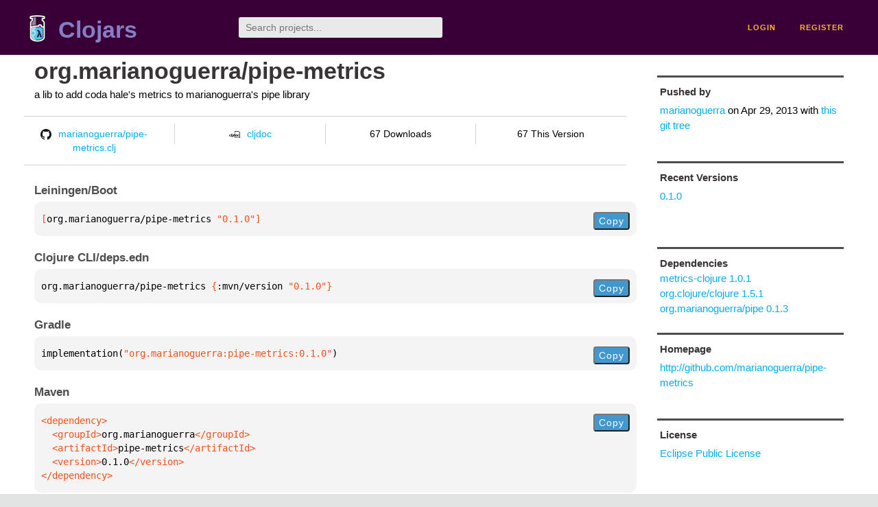

--- FILE ---
content_type: text/html;charset=utf-8
request_url: https://clojars.org/org.marianoguerra/pipe-metrics
body_size: 2255
content:
<!DOCTYPE html>
<html lang="en"><head><meta charset="utf-8"><meta content="width=device-width,initial-scale=1" name="viewport"><link href="/opensearch.xml" rel="search" title="Clojars" type="application/opensearchdescription+xml"><link href="/favicon.ico" rel="shortcut icon"><meta content="[org.marianoguerra/pipe-metrics &quot;0.1.0&quot;] a lib to add coda hale&apos;s metrics to marianoguerra&apos;s pipe library" name="description"><meta content="summary" name="twitter:card"><meta content="@clojars" name="twitter:site:id"><meta content="https://clojars.org" name="twitter:site"><meta content="[org.marianoguerra/pipe-metrics &quot;0.1.0&quot;]" name="twitter:title"><meta content="[org.marianoguerra/pipe-metrics &quot;0.1.0&quot;] a lib to add coda hale&apos;s metrics to marianoguerra&apos;s pipe library" name="twitter:description"><meta content="https://clojars.org/images/clojars-logo@2x.png" name="twitter:image"><meta content="Total downloads / this version" name="twitter:label1"><meta content="67 / 67" name="twitter:data1"><meta content="Coordinates" name="twitter:label2"><meta content="[org.marianoguerra/pipe-metrics &quot;0.1.0&quot;]" name="twitter:data2"><meta content="website" property="og:type"><meta content="Clojars" property="og:site_name"><meta content="[org.marianoguerra/pipe-metrics &quot;0.1.0&quot;]" property="og:title"><meta content="[org.marianoguerra/pipe-metrics &quot;0.1.0&quot;] a lib to add coda hale&apos;s metrics to marianoguerra&apos;s pipe library" property="og:description"><meta content="https://clojars.org/images/clojars-logo@2x.png" property="og:image"><title>[org.marianoguerra/pipe-metrics &quot;0.1.0&quot;] - Clojars</title><link href="/stylesheets/reset.css" rel="stylesheet" type="text/css"><link href="/stylesheets/vendor/bootstrap/bootstrap.css" rel="stylesheet" type="text/css"><link href="/stylesheets/screen.css" rel="stylesheet" type="text/css"><!--[if lt IE 9]><script src="/js/html5.js" type="text/javascript"></script><![endif]--><script src="/js/jquery-3.6.0.min.js" type="text/javascript"></script><script src="/js/coordinates.js" type="text/javascript"></script></head><body class="container-fluid"><div id="content-wrapper"><header class="small-header row"><div class="home col-xs-6 col-sm-3"><a href="/"><img alt="Clojars" src="/images/clojars-logo-tiny.png" srcset="/images/clojars-logo-tiny@2x.png 2x"></a><h1><a href="/">Clojars</a></h1></div><div class="col-xs-6 col-sm-3"><form action="/search"><input class="search" id="search" name="q" placeholder="Search projects..." required type="search"></form></div><nav class="navigation main-navigation col-xs-12 col-sm-6"><ul><li><a href="/login">login</a></li><li><a href="/register">register</a></li></ul></nav></header><div class="light-article row"><script type="application/ld+json">{"@context":"http://schema.org","@type":"BreadcrumbList","itemListElement":[{"@type":"ListItem","position":1,"item":{"@id":"https://clojars.org/groups/org.marianoguerra","name":"org.marianoguerra"}},{"@type":"ListItem","position":2,"item":{"@id":"https://clojars.org/org.marianoguerra/pipe-metrics","name":"pipe-metrics"}}]}</script><div class="col-xs-12 col-sm-9" id="jar-title"><div><h1><a href="/org.marianoguerra/pipe-metrics">org.marianoguerra/pipe-metrics</a></h1></div><p class="description">a lib to add coda hale&apos;s metrics to marianoguerra&apos;s pipe library</p><ul class="row" id="jar-info-bar"><li class="col-xs-12 col-sm-3"><a href="https://github.com/marianoguerra/pipe-metrics.clj"><img alt="GitHub" src="/images/github-mark.png" srcset="/images/github-mark@2x.png 2x, /images/github-mark@3x.png 3x">marianoguerra/pipe-metrics.clj</a></li><li class="col-xs-12 col-sm-3"><a href="https://cljdoc.org/d/org.marianoguerra/pipe-metrics/0.1.0"><img alt="cljdoc documentation" height="16" src="/images/cljdoc-icon.svg">cljdoc</a></li><li class="col-xs-12 col-sm-3">67 Downloads</li><li class="col-xs-12 col-sm-3">67 This Version</li></ul><h2>Leiningen/Boot</h2><div class="package-config-example"><div class="package-config-content select-text" id="#leiningen-coordinates"><pre><span class="tag">[</span>org.marianoguerra/pipe-metrics<span class="string"> &quot;0.1.0&quot;</span><span class="tag">]</span></pre></div><div class="package-config-copy"><button class="copy-coordinates">Copy</button></div></div><h2>Clojure CLI/deps.edn</h2><div class="package-config-example"><div class="package-config-content select-text" id="#deps-coordinates"><pre>org.marianoguerra/pipe-metrics <span class="tag">{</span>:mvn/version <span class="string">&quot;0.1.0&quot;</span><span class="tag">}</span></pre></div><div class="package-config-copy"><button class="copy-coordinates">Copy</button></div></div><h2>Gradle</h2><div class="package-config-example"><div class="package-config-content select-text" id="#gradle-coordinates"><pre>implementation(<span class="string">&quot;org.marianoguerra:pipe-metrics:0.1.0&quot;</span>)</pre></div><div class="package-config-copy"><button class="copy-coordinates">Copy</button></div></div><h2>Maven</h2><div class="package-config-example"><div class="package-config-content select-text" id="#maven-coordinates"><div><pre><span class="tag">&lt;dependency&gt;
</span><span class="tag">  &lt;groupId&gt;</span>org.marianoguerra<span class="tag">&lt;/groupId&gt;
</span><span class="tag">  &lt;artifactId&gt;</span>pipe-metrics<span class="tag">&lt;/artifactId&gt;
</span><span class="tag">  &lt;version&gt;</span>0.1.0<span class="tag">&lt;/version&gt;
</span><span class="tag">&lt;/dependency&gt;</span></pre></div></div><div class="package-config-copy"><button class="copy-coordinates">Copy</button></div></div></div><ul class="col-xs-12 col-sm-3" id="jar-sidebar"><li><h4>Pushed by</h4><a href="/users/marianoguerra">marianoguerra</a> on <span title="2013-04-29 13:46:11.031">Apr 29, 2013</span><span class="commit-url"> with <a href="https://github.com/marianoguerra/pipe-metrics.clj/tree/a641c74245db0d38317f1031973b4c7a12135687">this git tree</a></span></li><li><h4>Recent Versions</h4><ul id="versions"><li><a href="/org.marianoguerra/pipe-metrics/versions/0.1.0">0.1.0</a></li></ul></li><li><h3>Dependencies</h3><ul id="dependencies"><li><a href="/metrics-clojure">metrics-clojure 1.0.1</a></li><li><a href="http://search.maven.org/#artifactdetails%7Corg.clojure%7Cclojure%7C1.5.1%7Cjar">org.clojure/clojure 1.5.1</a></li><li><a href="/org.marianoguerra/pipe">org.marianoguerra/pipe 0.1.3</a></li></ul></li><li class="homepage"><h4>Homepage</h4><a href="http://github.com/marianoguerra/pipe-metrics">http://github.com/marianoguerra/pipe-metrics</a></li><li class="license"><h4>License</h4><ul id="licenses"><li><a href="http://www.eclipse.org/legal/epl-v10.html">Eclipse Public License</a></li></ul></li><li><h4>Version Badge</h4><p>Want to display the <a href="https://img.shields.io/clojars/v/org.marianoguerra/pipe-metrics.svg">latest version</a> of your project on GitHub? Use the markdown code below!</p><img src="https://img.shields.io/clojars/v/org.marianoguerra/pipe-metrics.svg"><textarea class="select-text" id="version-badge" readonly="readonly" rows="4">[![Clojars Project](https://img.shields.io/clojars/v/org.marianoguerra/pipe-metrics.svg)](https://clojars.org/org.marianoguerra/pipe-metrics)</textarea><p>If you want to include pre-releases and snapshots, use the following markdown code:</p><img src="https://img.shields.io/clojars/v/org.marianoguerra/pipe-metrics.svg?include_prereleases"><textarea class="select-text" id="version-badge" readonly="readonly" rows="4">[![Clojars Project](https://img.shields.io/clojars/v/org.marianoguerra/pipe-metrics.svg?include_prereleases)](https://clojars.org/org.marianoguerra/pipe-metrics)</textarea></li></ul></div><footer class="row"><a href="https://github.com/clojars/clojars-web/wiki/About">about</a><a href="https://clojars.statuspage.io">status</a><a href="/projects">projects</a><a href="https://github.com/clojars/clojars-web/wiki/Contributing">contribute</a><a href="https://github.com/clojars/clojars-web/blob/main/CHANGELOG.org">changelog</a><a href="https://github.com/clojars/clojars-web/wiki/Contact">contact</a><a href="https://github.com/clojars/clojars-web">code</a><a href="/security">security</a><a href="/dmca">DMCA</a><a href="https://github.com/clojars/clojars-web/wiki/">help</a><a href="https://github.com/clojars/clojars-web/wiki/Data">API</a><a href="/sitemap.xml">sitemap</a><div class="sponsors"><div class="sponsors-title">Hosting costs sponsored by:</div><div class="sponsors-group"><div class="sponsor"><a href="https://korey.ai/"><img alt="Korey" src="/images/korey-logo.png"></a></div></div><div class="sponsors-title">With in-kind sponsorship from:</div><div class="sponsors-group"><div class="sponsor"><a href="https://1password.com/for-non-profits/"><img alt="1Password" src="/images/1password-logo.png"></a></div><div class="sponsor"><a href="https://www.deps.co"><img alt="Deps" src="/images/deps-logo.png"></a></div><div class="sponsor"><a href="https://dnsimple.link/resolving-clojars"><span>resolving with<br></span><span><img alt="DNSimple" src="https://cdn.dnsimple.com/assets/resolving-with-us/logo-light.png"></span></a></div><div class="sponsor"><a href="http://fastly.com/"><img alt="Fastly" src="/images/fastly-logo.png"></a></div></div><div class="sponsors-group"><div class="sponsor"><a href="https://www.fastmail.com/tryit-clojars/"><img alt="Fastmail" src="/images/fastmail-logo.png"></a></div><div class="sponsor"><a href="https://www.statuspage.io"><img alt="StatusPage.io" src="/images/statuspage-io-logo.svg"></a></div><div class="sponsor"><a href="https://uptime.com/"><img alt="Uptime.com" src="/images/uptime-logo.svg"></a></div></div></div><div class="sponsors"><div class="sponsors-group"><div class="sponsor"><span>remixed by<br></span><span><a href="http://www.bendyworks.com/"><img alt="Bendyworks Inc." src="/images/bendyworks-logo.svg" width="150"></a></span></div><div class="sponsor"><span>member project of<br></span><span><a href="https://clojuriststogether.org/"><img alt="Clojurists Together Foundation" height="40" src="/images/clojurists-together-logo.png"></a></span></div></div></div></footer></div></body></html>

--- FILE ---
content_type: image/svg+xml;charset=utf-8
request_url: https://img.shields.io/clojars/v/org.marianoguerra/pipe-metrics.svg?include_prereleases
body_size: -2
content:
<svg xmlns="http://www.w3.org/2000/svg" width="288" height="20" role="img" aria-label="clojars: [org.marianoguerra/pipe-metrics &quot;0.1.0&quot;]"><title>clojars: [org.marianoguerra/pipe-metrics &quot;0.1.0&quot;]</title><linearGradient id="s" x2="0" y2="100%"><stop offset="0" stop-color="#bbb" stop-opacity=".1"/><stop offset="1" stop-opacity=".1"/></linearGradient><clipPath id="r"><rect width="288" height="20" rx="3" fill="#fff"/></clipPath><g clip-path="url(#r)"><rect width="47" height="20" fill="#555"/><rect x="47" width="241" height="20" fill="#fe7d37"/><rect width="288" height="20" fill="url(#s)"/></g><g fill="#fff" text-anchor="middle" font-family="Verdana,Geneva,DejaVu Sans,sans-serif" text-rendering="geometricPrecision" font-size="110"><text aria-hidden="true" x="245" y="150" fill="#010101" fill-opacity=".3" transform="scale(.1)" textLength="370">clojars</text><text x="245" y="140" transform="scale(.1)" fill="#fff" textLength="370">clojars</text><text aria-hidden="true" x="1665" y="150" fill="#010101" fill-opacity=".3" transform="scale(.1)" textLength="2310">[org.marianoguerra/pipe-metrics &quot;0.1.0&quot;]</text><text x="1665" y="140" transform="scale(.1)" fill="#fff" textLength="2310">[org.marianoguerra/pipe-metrics &quot;0.1.0&quot;]</text></g></svg>

--- FILE ---
content_type: image/svg+xml;charset=utf-8
request_url: https://img.shields.io/clojars/v/org.marianoguerra/pipe-metrics.svg
body_size: 330
content:
<svg xmlns="http://www.w3.org/2000/svg" width="288" height="20" role="img" aria-label="clojars: [org.marianoguerra/pipe-metrics &quot;0.1.0&quot;]"><title>clojars: [org.marianoguerra/pipe-metrics &quot;0.1.0&quot;]</title><linearGradient id="s" x2="0" y2="100%"><stop offset="0" stop-color="#bbb" stop-opacity=".1"/><stop offset="1" stop-opacity=".1"/></linearGradient><clipPath id="r"><rect width="288" height="20" rx="3" fill="#fff"/></clipPath><g clip-path="url(#r)"><rect width="47" height="20" fill="#555"/><rect x="47" width="241" height="20" fill="#fe7d37"/><rect width="288" height="20" fill="url(#s)"/></g><g fill="#fff" text-anchor="middle" font-family="Verdana,Geneva,DejaVu Sans,sans-serif" text-rendering="geometricPrecision" font-size="110"><text aria-hidden="true" x="245" y="150" fill="#010101" fill-opacity=".3" transform="scale(.1)" textLength="370">clojars</text><text x="245" y="140" transform="scale(.1)" fill="#fff" textLength="370">clojars</text><text aria-hidden="true" x="1665" y="150" fill="#010101" fill-opacity=".3" transform="scale(.1)" textLength="2310">[org.marianoguerra/pipe-metrics &quot;0.1.0&quot;]</text><text x="1665" y="140" transform="scale(.1)" fill="#fff" textLength="2310">[org.marianoguerra/pipe-metrics &quot;0.1.0&quot;]</text></g></svg>